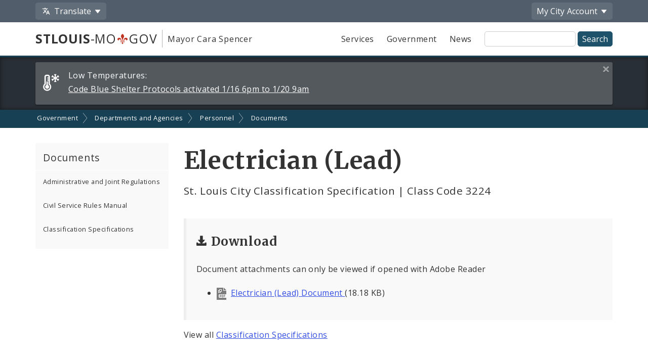

--- FILE ---
content_type: text/html;charset=UTF-8
request_url: https://www.stlouis-mo.gov/government/departments/personnel/documents/classification-specification.cfm?jclass=265
body_size: 33923
content:
<!DOCTYPE html> <html lang="en"> <!-- Content Copyright City of St. Louis -->
<!-- Page generated 2026-01-19 15:16:30 on server 1 by CommonSpot Build 10.9.0.564 (2022-12-23 18:08:09) -->
<!-- JavaScript & DHTML Code Copyright &copy; 1998-2022, PaperThin, Inc. All Rights Reserved. --> <head>
<meta charset="UTF-8">
<meta name="Description" id="Description" content="St. Louis city classification specification detail page" />
<meta name="Generator" id="Generator" content="CommonSpot Build 10.9.0.564" />
<style id="cs_antiClickjack">body{display:none !important;position:absolute !important;top:-5000px !important;}</style><script>(function(){var chk=0;try{if(self!==top){var ts=top.document.location.href.split('/');var ws=window.document.location.href.split('/');if(ts.length<3||ws.length<3)chk=1;else if(ts[2]!==ws[2])chk=2;else if(ts[0]!==ws[0])chk=3;}}catch(e){chk=4;}if(chk===0){var stb=document.getElementById("cs_antiClickjack");stb.parentNode.removeChild(stb);}else{top.location = self.location}})();</script> <script>
var jsDlgLoader = '/government/departments/personnel/documents/loader.cfm';
var jsSiteResourceLoader = '/cs-resources.cfm?r=';
var jsSiteResourceSettings = {canCombine: false, canMinify: false};
</script>
<!-- beg (1) PrimaryResources -->
<script src="/ADF/thirdParty/jquery/jquery-1.12.js"></script><script src="/commonspot/javascript/browser-all.js"></script>
<!-- end (1) PrimaryResources -->
<!-- beg (2) SecondaryResources -->
<link rel="stylesheet" type="text/css" href="/style/magnific-popup.css?v=1"><link rel="stylesheet" type="text/css" href="/style/horizontal-subnav-subfooter.css?v=1.2.1">
<!-- end (2) SecondaryResources -->
<!-- beg (3) StyleTags -->
<!-- end (3) StyleTags -->
<!-- beg (4) JavaScript -->
<script>
<!--
var gMenuControlID = 0;
var menus_included = 0;
var jsSiteID = 1;
var jsSubSiteID = 389;
var js_gvPageID = 638794;
var jsPageID = 638794;
var jsPageSetID = 0;
var jsPageType = 0;
var jsSiteSecurityCreateControls = 0;
var jsShowRejectForApprover = 1;
// -->
</script><script>
var jsDlgLoader = '/government/departments/personnel/documents/loader.cfm';
var jsSiteResourceLoader = '/cs-resources.cfm?r=';
var jsSiteResourceSettings = {canCombine: false, canMinify: false};
</script>
<!-- end (4) JavaScript -->
<!-- beg (5) CustomHead -->
<meta name="twitter:card" content="summary_large_image" />
<meta name="twitter:site" content="@STLCityGov" />
<meta name="twitter:image" content="" />
<meta property="og:site_name" content="stlouis-mo.gov" />
<meta property="og:type" content="website" />
<meta property="og:url" content="https://www.stlouis-mo.gov/government/departments/personnel/documents/classification-specification.cfm" />
<meta property="og:updated_time" content="2025-06-09:15:06" />
<meta property="og:image" content="" />
<meta property="og:image:url" content="" />
<meta property="og:image:secure_url" content="" />
<meta property="og:image:width" content="" />
<meta property="og:image:height" content="" />
<script type="application/ld+json">
{
"@context" : "https://schema.org",
"@type" : "WebSite",
"name" : "City of St. Louis, MO",
"alternateName": ["City of St. Louis", "City of Saint Louis", "St. Louis City"],
"url" : "https://www.stlouis-mo.gov/"
}
</script>
<!-- Tell IE not to use compatibility mode -->
<meta http-equiv="X-UA-Compatible" content="IE=Edge" />
<meta name="viewport" content="width=device-width, initial-scale=1.0" />
<meta name="google-site-verification" content="v1wiQd5XNIGq8gxzwaKmoOHtPWwGoNO2uCIIMrghXrw" />
<meta name="theme-color" content="#1e526b" />
<script>
var pageBasicMetadata = {
'page_audience': 'Multiple\x20Audiences',
'page_topic': '',
'page_department': 'Department\x20of\x20Personnel',
'page_content_type': 'Informational\x20Pages',
'page_ward': 'Many\x20Wards',
'page_neighborhood': 'City\x2DWide'
}
</script>
<!-- Google tag (gtag.js) -->
<script async src="https://www.googletagmanager.com/gtag/js?id=G-2TM7JCE9F9"></script>
<script async src="/templates/js/analyticsToolTracking.js?v=2.2"></script>
<link href="/style/screen.css?v=3.20" rel="stylesheet prefetch" type="text/css" media="all" />
<link href="/style/print.css?v=2.5" rel="stylesheet prefetch" type="text/css" media="print" />
<link href='https://fonts.googleapis.com/css?family=Open+Sans:400,400italic,600,700|Merriweather:400,700' rel='stylesheet prefetch' type='text/css'>
<!--[if lte IE 6]>
<link rel="stylesheet" type="text/css" href="/style/ie.css"/>
<meta http-equiv="Imagetoolbar" content="no"/>
<![endif]-->
<!--[if lt IE 6]>
<link rel="stylesheet" type="text/css" href="/style/ie5.css"/>
<![endif]-->
<!-- IE -->
<link rel="shortcut icon" type="image/x-icon" href="/favicon1.ico" />
<!-- other browsers -->
<link rel="icon" type="image/x-icon" href="/favicon1.ico" />
<style type="text/css">
#UploadDocSpan {display:none; !important}
</style>
<meta name="DC.Date.Created" scheme="DCTERMS.W3CDTF" content="2017-11-08 16:36:20" />
<meta name="DC.Type" content="22" />
<meta name="DC.Language" scheme="DCTERMS.ISO639-2" content="en" />
<meta name="DC.Coverage.Ward" lang="en" content="Many Wards" />
<meta name="DC.Coverage.NeighBorhood" lang="en" content="City-Wide" />
<meta name="DC.Subject" lang="en" content="" />
<meta name="DC.Publisher" lang="en" content="" />
<meta name="DC.Audience" lang="en" content="Multiple Audiences" />
<link rel="canonical" href="https://www.stlouis-mo.gov/government/departments/personnel/documents/classification-specification.cfm?jclass=265" />
<!-- end (5) CustomHead -->
<!-- beg (6) TertiaryResources -->
<link rel="stylesheet" type="text/css" href="/style/toast.css"><style type="text/css">
</style>
<!-- end (6) TertiaryResources -->
<!-- beg (7) authormode_inlinestyles -->
<link rel="stylesheet" type="text/css" href="/commonspot/commonspot.css" id="cs_maincss">
<!-- end (7) authormode_inlinestyles -->
<title>Electrician &#x28;Lead&#x29; | St. Louis City Classification Specification </title> <meta name="twitter:title" content="Electrician&#x20;&amp;&#x23;x28&#x3b;Lead&amp;&#x23;x29&#x3b;" /><meta name="twitter:description" content="St.&#x20;Louis&#x20;City&#x20;Classification&#x20;Specification&#x20;&#x7c;&#x20;Class&#x20;Code&#x20;3224" /><meta property="og:title" content="Electrician&#x20;&amp;&#x23;x28&#x3b;Lead&amp;&#x23;x29&#x3b;" /><meta property="og:description" content="St.&#x20;Louis&#x20;City&#x20;Classification&#x20;Specification&#x20;&#x7c;&#x20;Class&#x20;Code&#x20;3224" /><meta name="DC.Title" lang="en" content="Electrician&#x20;&amp;&#x23;x28&#x3b;Lead&amp;&#x23;x29&#x3b;" /><meta name="DC.Description" lang="en" content="St.&#x20;Louis&#x20;City&#x20;Classification&#x20;Specification&#x20;&#x7c;&#x20;Class&#x20;Code&#x20;3224" /></head><body class="CS_Document"><span role="navigation" aria-label="Top of page" id="__topdoc__"></span>
<div  role="banner">
<!-- Begin accessibility skip links -->
<ul id="skip-links">
<li>
<a href="#siteSearch">
Skip to search
</a>
</li>
<li>
<a href="#content">
Skip to content
</a>
</li>
</ul>
<!-- End accessibility skip links -->
<!-- Toolbar -->
<div class="toolbar-container" aria-label="Tool Bar">
<div class="container">
<ul class="toolbar">
<li class="has-dropdown">
<button class="js-toolbar-menu-button" data-target="translateMenuOptions" aria-controls="translateMenuOptions" aria-expanded="false">
<span class="material-svg material-svg-translate svg-outline invert"></span>
<span>Translate</span>
</button>
<ul id="translateMenuOptions" class="js-toolbar-menu">
<li>
<button class="toolbar-menu-action" onclick="return removeTranslation()">
English
</button>
</li>
<li>
<button class="toolbar-menu-action"
onclick="translatePage('es')">
Español
</button>
</li>
<li>
<button class="toolbar-menu-action"
onclick="translatePage('fr')">
Français
</button>
</li>
<li>
<button class="toolbar-menu-action"
onclick="translatePage('vi')">
Tiếng Việt
</button>
</li>
<li>
<button class="toolbar-menu-action"
onclick="translatePage('ps')">
پښتو
</button>
</li>
<li>
<button class="toolbar-menu-action"
onclick="translatePage('bs')">
Bosanski
</button>
</li>
<li>
<button class="toolbar-menu-action"
onclick="translatePage('fa')">
فارسی
</button>
</li>
<li>
<a href="/government/departments/information-technology/web-development/web-accessibility/translate.cfm" class="toolbar-menu-action">
More
</a>
</li>
</ul>
</li>
<li class="to-right has-dropdown">
<button class="js-toolbar-menu-button"  data-target="myCityMenuOptions" aria-controls="myCityMenuOptions" aria-expanded="false">
<span>My City</span>
<span class="desktop-only"> Account</span>
</button>
<ul id="myCityMenuOptions" class="js-toolbar-menu">
<li>
<button class="toolbar-menu-action" form="myCitySignInOutForm" formaction="/customcf/endpoints/auth/log-in/" type="submit">
Sign In
<span class="sr-only">
to your City of St. Louis account
</span>
</a>
</li>
<li>
<button class="toolbar-menu-action" form="myCitySignInOutForm" formaction="/customcf/endpoints/auth/sign-up/" type="submit">
Sign Up
<span class="sr-only">
for a new City of St. Louis account
</span>
</a>
</li>
<li>
<a href="/my/city/" class="toolbar-menu-action">
Learn More
</a>
</li>
</ul>
<form id="myCitySignInOutForm" method="post" action="" style="display:none;">
<input type="hidden" name="csrfToken" value="D1CCB196B999365BA86CACE87E6B36B2F31ABCFA">
<input type="hidden" name="pageId" value="638794">
<input type="hidden" name="queryString" value="jclass&#x3d;265">
<input type="hidden" name="queryStringCode" value="3205B59599D135DC68F88A6E30DAB0F7F420B8C9D0CB96887A8ADD88302DA3CAE5BEEF70EC7794F290912149745FEADAA3BECBF98DCED0C81735CF4AFFC25B67">
</form>
</li>
</ul>
</div>
</div>
<!-- End Toolbar -->
<!-- Header -->
<div class="header government">
<div class="container">
<div class="header-items">
<div class="header-logo-column">
<div class="logo">
<a href="/" class="logo-top-line" title="stlouis-mo.gov home page">
<strong>STLOUIS</strong>-MO<img src="[data-uri]" alt="." width=20>GOV
</a>
<a href="/government/departments/mayor/" class="logo-bottom-line" title="Mayor Cara Spencer' home page">
Mayor Cara Spencer
</a>
</div>
</div>
<div class="text-right header-nav-column">
<div role="navigation" aria-label="Main menu">
<ul class="mobile-nav-buttons">
<li>
<button id="viewMenu" class="js-mobile-menu-button" data-target="topNav">
<span class="glyphicons glyphicons-menu-hamburger"></span>
<span class="button-text">
Menu
</span>
</button>
</li>
<li>
<button id="viewSearch" class="js-mobile-menu-button" data-target="siteSearchContainer">
<span class="glyphicons glyphicons-search"></span>
<span class="button-text">
Search
</span>
</button>
</li>
</ul>
<ul class="top-nav js-mobile-menu" id="topNav">
<li>
<a class="link-button service-button" href="/services/">
Services
</a>
</li>
<li>
<a class="link-button government-button" href="/government/">
Government
</a>
</li>
<li>
<a class="link-button news-button" href="/news-media/">
News
</a>
</li>
</ul>
</div>
<form class="site-search js-mobile-menu" action="/searchresults.cfm" role="search" aria-label="Site-wide search" id="siteSearchContainer">
<label for="siteSearch" class="sr-only">
Site Search
</label>
<input type="text" name="q" id="siteSearch" class="">
<input type="submit" value="Search">
</form>
</div>
</div>
</div>
</div>
</div>
<div class="full-row full-row-alert" role="region" aria-labelledby="alertHeading">
<h2 id="alertHeading" class="sr-only">Alerts and Announcements</h2>
<div class="container">
<div class="alert-container" id="alert52473" data-alert-id="52473">
<span class="alert-label">
<span class="glyphicons-city-of-louis glyphicons-city-of-louis-cold"></span>
<span class="desktop-alert-label">
Low Temperatures:
</span>
<span class="mobile-alert-label">
Low Temperatures:
</span>
</span>
<a href="/events/eventdetails.cfm?Event_ID=52473">
<span class="desktop-alert-link-text">
Code Blue Shelter Protocols activated 1/16 6pm to 1/20 9am
</span>
<span class="mobile-alert-link-text">
Code Blue Shelter Protocols activated 1/16 6pm to 1/20 9am
</span>
</a>
<a href="#" class="alert-close">
<span class="sr-only">
Close this alert
</span>
<span class="glyphicons glyphicons-remove-2"></span>
</a>
</div>
</div>
</div>
<div role="navigation" aria-label="breadcrumbs">
<div id="cs_control_966" class="cs_control CS_Element_LinkBar">
<div class="full-row full-row-breadcrumbs generic-breadcrumbs">
<div class="container">
<ul class="breadcrumbs">
<li>
<a href="/government/">Government</a>
</li>
<li>
<a href="/government/departments/">Departments and Agencies</a>
</li>
<li>
<a href="/government/departments/personnel/">Personnel</a>
</li>
<li>
<a href="/government/departments/personnel/documents/">Documents</a>
</li>
</ul>
</div>
</div>
</div>
</div>
<!-- Main Content -->
<div id="content" role="main" tabindex="0">
<div id="cs_control_1172642" class="cs_control full-row-subnav"> </div>
<div class="full-row full-row-white">
<div class="container">
<div class="row">
<div class="col-sm-4 col-md-3 no_print" role="navigation" aria-label="Section navigation">
<div id="cs_control_495432" class="cs_control CS_Element_Tree">
<!-- Opening outer container -->
<div class='nav-container nav-left'>
<h3>
<a href='/government/departments/personnel/documents/index.cfm'>
Documents
</a>
<a href='#' class='nav-toggle' data-target='#nav_primary'>
<span class='glyphicons glyphicons-plus'></span>
</a>
</h3>
<!-- Opening outer container -->
<ul id='nav_primary' data-subsite-id='1010'> <li class='menu_item closed'>
<a href='/government/departments/personnel/documents/ordinances-regulations/personnel-administrative-and-joint-regulations.cfm' class='' data-page-id='428309'>
Administrative and Joint Regulations
</a>
</li>
<!-- Current Position = 1 -->
<!-- Current Array Length = 3 -->
<li class='menu_item closed'>
<a href='/government/departments/personnel/documents/rules/civil-service-rules.cfm' class='' data-page-id='431613'>
Civil Service Rules Manual
</a>
</li>
<!-- Current Position = 2 -->
<!-- Current Array Length = 3 -->
<li class='menu_item'>
<a href='/government/departments/personnel/documents/classification-specifications.cfm' class='' data-page-id='89477'>
Classification Specifications
</a>
</li>
<!-- Current Position = 3 -->
<!-- Current Array Length = 3 -->
</ul>
<!-- Closed outer container -->
<!-- Current Position = 1 -->
<!-- Current Array Length = 1 -->
</div>
<!-- Closed outer container -->
</div>
</div>
<div class="col-sm-8 col-md-9">
<div class="row">
<div class="col-md-12">
<div id="cs_control_5408" class="cs_control CS_Element_Schedule"> <div  title="" id="CS_Element_column1container"> <div id="gridRow_1_1_5408" class="cs_GridRow"> <div id="gridCol_1_1_1_1_5408" class="cs_GridColumn"> <div id="cs_control_638819" class="cs_control CS_Element_CustomCF"> <div id="CS_CCF_638794_638819">
<div class="row page-title-row">
<div class="col-sm-12">
<div>
<h1>Electrician (Lead)</h1>
<p class="page-summary">
St. Louis City Classification Specification | Class Code 3224
</p>
</div>
</div>
</div>
<div class="download">
<h3>Download</h3>
<p>Document attachments can only be viewed if opened with Adobe Reader</p>
<ul>
<li>
<img src="/images/icons/filetypes/filetypes-65-pdf.png" alt="pdf">
<a class="pdf inline" href="/customcf/endpoints/classification-specification/read-document.cfm?jclassid=265">
Electrician (Lead) Document
</a>
(18.18 KB)
</li>
</ul>
</div>
<p>View all <a href="classification-specifications.cfm" >Classification Specifications</a></p>
</div> </div>  </div> </div> </div> </div>
</div>
</div>
<div class="row">
<div class="col-md-12">
<div id="cs_control_20429" class="cs_control CS_Element_Schedule"> <div  title="" id="CS_Element_row5column1container"> </div> </div>
</div>
</div>
<div class="row">
<div class="col-xs-12">
<div id="feedbackSection" class="no_print">
<h2 class="no-jump-link">
Help Us Improve This Page
</h2>
<p>
Did you notice an error? Is there information that you expected to find on this page, but didn't? Let us know below, and we'll work on it.
</p>
<div style="display:none;" id="feedbackError" class="error">
<p>
Your feedback was <strong>not sent</strong>.
</p>
<p id="feedbackErrorMessage">
</p>
</div>
<div class="content-block" id="feedbackForm" name="feedbackForm">
<form method="post" action="#feedbackSection">
<label for="theEmail" class="formHP">
Leave this field blank!
</label>
<input type="text" id="theEmail" name="theEmail" class="formHP" />
<fieldset>
<legend>
Was this page helpful?
</legend>
<ul class="list-group list-group-form-flex">
<li>
<input type="radio" name="helpful" id="yesHelpful" value="yes"/>
<label for="yesHelpful">Yes</label>
</li>
<li>
<input type="radio" name="helpful" id="notHelpful" value="no"/>
<label for="notHelpful">No</label>
</li>
</ul>
</fieldset>
<div id="whySubmit">
<p id="lookingForContainer">
<label for="lookingFor" id="lookingForLabel">
What were you looking for?
<span class="small">
(required)
</span>
</label>
<br>
<input type="text" name="lookingFor" id="lookingFor" size="60">
</p>
<p>
<label for="comments" id="whyLabel">Why?</label>
<br>
<span class="small" id="whyDescription">
Comments are helpful!
</span>
<br />
<textarea style="display:block; max-width:100%" id="comments" name="comments" rows="3" cols="20"></textarea>
<span id="feedbackCharacterLimit" class="small">
500 character limit
</span>
</p>
<p>
<input type="hidden" name="messageAction" value="sendFeedback" />
<div class="cf-turnstile" data-appearance="interaction-only" data-sitekey="0x4AAAAAAAMu9AGNXXiT5eeC" data-callback="enableFormSubmission"
data-response-field-name="cfTurnstileResponse" data-action="feedback-form-bottom-prod">
</div>
<input type="submit" value="Submit Feedback" />
</p>
</div>
</form>
<p>
<span class="small">
Feedback is anonymous.
</span>
</p>
</div>
</div>
</div>
</div>
</div>
</div>
</div>
</div>
</div>
<div class="full-row full-row-dark footer" role="contentinfo" aria-label="Footer">
<div class="full-row full-row-arrow full-row full-row-arrow-white"></div>
<div class="container">
<h2 class="sr-only">Social Media and Feeds</h2>
<div class="footer-social-media-icons">
<a href="https://www.facebook.com/CityofStLouis/" title="Facebook" class="js-external-popup"><img src="/images/icons/social-media/facebook-white-48px.png" width="25" height="25" border="0" alt="Facebook"></a>
<a href="/subscriptions/#CP_JUMP_180825" title="X"><img src="/images/icons/social-media/x-white-48px.png" width="25" height="25" border="0" alt="X"></a>
<a href="https://www.youtube.com/user/CityofStLouisMO/" title="YouTube" class="js-external-popup"><img src="/images/icons/social-media/youtube-white-48px.png" width="35" height="25" border="0" alt="YouTube"></a>
<a href="https://nextdoor.com/agency-detail/mo/st-louis/city-of-st-louis/" title="Nextdoor" class="js-external-popup"><img src="/images/icons/social-media/nextdoor-white-48px.png" width="31" height="25" border="0" alt="Nextdoor"></a>
<a href="/subscriptions/#CP_JUMP_606533" title="RSS Feeds"><img src="/images/icons/social-media/rss-white-48px.png" width="25" height="25" border="0" alt="RSS Feeds"></a>
</div>
<div class="row">
<div class="col-sm-4">
<h2>Site Navigation</h2>
<div class="content-block">
<ul class="list-group">
<li>
<a href="/services/">Services</a>
</li>
<li>
<a href="/government/">Government</a>
</li>
<li>
<a href="/news-media/">News</a>
</li>
<li>
<a href="/events/">Calendar</a>
</li>
<li>
<a href="/visit-play/">Visit and Play</a>
</li>
<li>
<a href="/government/departments/personnel/jobs/">Employment Opportunities</a>
</li>
</ul>
</div>
<div class="content-block">
<ul class="list-group">
<li>
<a href="login.cfm">Employee Login</a>
</li>
</ul>
</div>
</div>
<div class="col-sm-4">
<h2>Assistance</h2>
<div class="content-block">
<ul class="list-group">
<li>
<a href="/government/departments/information-technology/web-development/web-accessibility/accessibility.cfm">
Change Site Fonts and Colors
</a>
</li>
<li>
<a href="/government/departments/information-technology/web-development/privacy.cfm">
Privacy and Security
</a>
</li>
<li>
<a href="/government/departments/information-technology/web-development/website-policies.cfm">
Policies and Notices
</a>
</li>
<li>
<div id="google_translate_element"></div>
</li>
</ul>
</div>
</div>
<div class="col-sm-4">
<h2>Contact Us</h2>
<div class="content-block">
<ul class="list-group">
<li>
City of St. Louis
<br>
City Hall
<br>
1200 Market Street
<br>
Saint Louis, MO 63103
</li>
<li>
314-622-4800
</li>
<li>
<a href="/government/contact.cfm">
Contact Us
</a>
</li>
<li>
<a href="/government/departments/">
Departments and Agencies
</a>
</li>
<li>
<a href="/government/about/access-government-information.cfm">
Request Government Information
</a>
</li>
</ul>
</div>
</div>
</div>
<div class="footer-seal"></div>
<div class="row">
<div class="col-xs-6">
Built by the
<a href="/government/departments/information-technology/web-development/">
ITSA Web Development Team
</a>
</div>
<div class="col-xs-6 text-right">
© 2011 - 2026 City of St. Louis
</div>
</div>
</div>
</div>
<style>
.scroll-top-panel {
position: fixed;
bottom: 10px;
display: none;
padding: 0rem;
z-index: 99999999;
right: 10px;
}
.scroll-top-panel button {
padding: 8px;
background: #1e526b;
color: #fff;
}
.scroll-top-panel button:hover {
background: #a61c00;
}
</style>
<div class="scroll-top-panel">
<button class="glyphicon glyphicon-circle-arrow-up scroll-top"> ▲ Top </button>
</div>
<div class="mfp-hide mfp-loading-container"
id="externalLinkLightbox"
role="dialog"
aria-labelledby="externalLinkTitle"
aria-describedby="externalLinkDescription">
<h2 class="h3" id="externalLinkTitle">
You are leaving the City of St. Louis website
</h2>
<p id="externalLinkDescription">
You should be redirected in a few seconds. If this fails, here's the link:
</p>
<p>
<a href="#" id="externalLinkFallback">external link</a>
</p>
</div>
<!-- beg (1) PrimaryResources -->
<script src="/commonspot/javascript/lightbox/overrides.js"></script><script src="/commonspot/javascript/lightbox/window_ref.js"></script><script src="/commonspot/pagemode/always-include-common.js"></script>
<!-- end (1) PrimaryResources -->
<!-- beg (2) SecondaryResources -->
<script src="/templates/lib/jquery.magnific-popup.min.js"></script><script src="/templates/js/magnificGallery.js"></script><script src="/templates/js/breadcrumbs.js"></script><link rel="dns-prefetch" href="https://challenges.cloudflare.com"><script src="https://challenges.cloudflare.com/turnstile/v0/api.js"  ></script><script src="/templates/js/turnstile-token-validation.js"></script><script src="/templates/js/truncatedList.js"></script><script>
$(function(){
console.log('this page: ' + commonspot.csPage.id);
$('#nav_primary').find('a').each(function(){
if ($(this).attr('data-page-id') == commonspot.csPage.id) {
$(this).addClass('active');
}
});
});
</script>
<script type="text/javascript">
$(document).ready(function() {
document.getElementById('whySubmit').style.display = "none";
document.getElementById('notHelpful').addEventListener('click',showElementInline,false);
document.getElementById('yesHelpful').addEventListener('click',showElementInline,false);
});
function showElementInline() {
var whySubmit = document.getElementById('whySubmit');
var whyLabel = $('#whyLabel');
var $lookingForContainer = $('#lookingForContainer');
var $lookingFor = $('#lookingFor');
whySubmit.style.display = "block";
if(this.id == 'yesHelpful') {
$(whyLabel).text('What did you like?');
$(whyDescription).text('Comments are helpful!');
$lookingFor.val('');
$lookingForContainer.hide();
} else {
$(whyLabel).text('What can we improve on this page?');
$(whyDescription).text('Help us make improvements. Is something missing, broken, or incorrect?');
$lookingForContainer.show();
}
}
// Character count-down
$('#comments').keyup(function () {
var left = 500 - $(this).val().length;
if (left < 0) {
$('#feedbackCharacterLimit').text(left + ' characters left (' + Math.abs(left) + ' characters will be cut off)');
} else {
$('#feedbackCharacterLimit').text(left + ' characters left');
}
if (left <= 30) {
$('#feedbackCharacterLimit').css('color', 'red');
$('#feedbackCharacterLimit').css('font-weight', '800');
$('#feedbackCharacterLimit').removeClass('small');
} else if (left <= 50) {
$('#feedbackCharacterLimit').css('color', '#DA7A02');
$('#feedbackCharacterLimit').css('font-weight', '800');
$('#feedbackCharacterLimit').removeClass('small');
} else {
$('#feedbackCharacterLimit').css('color', 'inherit');
$('#feedbackCharacterLimit').css('font-weight', '400');
$('#feedbackCharacterLimit').addClass('small');
}
});
// Validation
$("#feedbackForm").submit(function() {
// Negative feedback with no comment
if($('input[name=helpful]:checked', '#feedbackForm').val() == 'no' & $('#lookingFor').val().length == 0) {
event.preventDefault();
$('#feedbackError').css('display', 'block');
$('#feedbackErrorMessage').text('Please tell us what you were looking for so we can improve the website.');
return false;
}
// Nothing was selected
if(!$('input[name=helpful]:checked', '#feedbackForm').val()) {
event.preventDefault();
$('#feedbackError').css('display', 'block');
$('#feedbackErrorMessage').text('Please select either "yes" or "no" to submit feedback.');
return false;
}
// If the above didn't trigger, submit the form
});
</script>
<script>
$(function(){
var externalLinkFallback = $('#externalLinkFallback');
$('.js-external-popup').click(function(evt){
evt.preventDefault();
var externalURL = $(this).attr('href');
externalLinkFallback.attr('href', externalURL);
externalLinkFallback.text(externalURL);
$.magnificPopup.open({
items: {
src: '#externalLinkLightbox',
type: 'inline'
},
modal: true
});
setTimeout(() => {
window.location.assign(externalURL);
}, 3000);
});
});
</script>
<script type="text/javascript">
// Setup for caching ajax requests using jquery
// cache for 30 days
$.ajaxSetup({
cache: true,
headers: {'Cache-Control': 'max-age=2592000'}
});
// Get cookieFunctions file for site wide cookie functions
$.getScript( "/templates/js/cookieFunctions.js", function( data, textStatus, jqxhr ) {
// console.log( data ); // Data returned  console.log( textStatus ); // Success console.log( jqxhr.status ); // 200
//console.log( "Loaded cookieFunctions.js" );
});
// Get Scroll to Top of page functions
$.getScript( "/templates/js/scrollTop.js", function( data, textStatus, jqxhr ) {
// console.log( data ); // Data returned  console.log( textStatus ); // Success console.log( jqxhr.status ); // 200
//console.log( "Loaded scrollTop.js" );
});
// Get Responsive tables function
$.getScript( "/templates/js/responsiveTables.js", function( data, textStatus, jqxhr ) {
// console.log( data ); // Data returned  console.log( textStatus ); // Success console.log( jqxhr.status ); // 200
//console.log( "Loaded responsiveTables.js" );
});
// Get Tab Box Menu function
$.getScript( "/templates/js/tabBoxMenu.js", function( data, textStatus, jqxhr ) {
// console.log( data ); // Data returned  console.log( textStatus ); // Success console.log( jqxhr.status ); // 200
//console.log( "Loaded tabBoxMenu.js" );
});
// Get show / Hide function
$.getScript( "/templates/js/showHide.js", function( data, textStatus, jqxhr ) {
// console.log( data ); // Data returned  console.log( textStatus ); // Success console.log( jqxhr.status ); // 200
//console.log( "Loaded showHide.js" );
});
// Get iOS Fixes  function
$.getScript( "/templates/js/iosFix.js", function( data, textStatus, jqxhr ) {
// console.log( data ); // Data returned  console.log( textStatus ); // Success console.log( jqxhr.status ); // 200
//console.log( "Loaded iosFix.js" );
});
// Get detect and mark external links  function
$.getScript( "/templates/js/detectMarkExternalLinks.js", function( data, textStatus, jqxhr ) {
// console.log( data ); // Data returned  console.log( textStatus ); // Success console.log( jqxhr.status ); // 200
// console.log( "Loaded detectMarkExternalLinks.js" );
});
// Get Mobile Menu function
$.getScript( "/templates/js/mobileMenu.js?v=1.2", function( data, textStatus, jqxhr ) {
// console.log( data ); // Data returned  console.log( textStatus ); // Success console.log( jqxhr.status ); // 200
//console.log( "Loaded mobileMenu.js" );
});
// Get multiple breadcrumbs  functions
// $.getScript( "/templates/js/breadcrumbs.js", function( data, textStatus, jqxhr ) {
// console.log( data ); // Data returned  console.log( textStatus ); // Success console.log( jqxhr.status ); // 200
//console.log( "Loaded breadcrumbs.js" );
// });
// Get alertDismiss functions
$.getScript( "/templates/js/alertDismiss.js", function( data, textStatus, jqxhr ) {
// console.log( data ); // Data returned  console.log( textStatus ); // Success console.log( jqxhr.status ); // 200
//console.log( "Loaded alertDismiss.js" );
});
window.onload = function(){
$.getScript( "/templates/js/googleTranslateElement.js?v=1.2", function( data, textStatus, jqxhr ) {
// console.log( data ); // Data returned  console.log( textStatus ); // Success console.log( jqxhr.status ); // 200
// console.log( "Loaded googleTranslateElementInit.js" );
});
$.getScript( "//translate.google.com/translate_a/element.js?cb=googleTranslateElementInit", function( data, textStatus, jqxhr ) {
// console.log( data ); // Data returned  console.log( textStatus ); // Success console.log( jqxhr.status ); // 200
// console.log( "Loaded translate.google.com " );
});
};
</script>
<!-- end (2) SecondaryResources -->
<!-- beg (3) CustomFoot -->
<!-- end (3) CustomFoot -->
<!-- beg (4) TertiaryResources -->
<!-- end (4) TertiaryResources --><script>
<!--
var jsPageContributeMode = 'read';
var jsPageSessionContributeMode = 'read';

var jsPageAuthorMode = 0;
var jsPageEditMode = 0;


if(!commonspot)
var commonspot = {};
commonspot.csPage = {};


commonspot.csPage.url = '/government/departments/personnel/documents/classification-specification.cfm';


commonspot.csPage.id = 638794;

commonspot.csPage.siteRoot = '/';
commonspot.csPage.subsiteRoot = '/government/departments/personnel/documents/';


// -->
</script>

<script>
<!--
	if (typeof parent.commonspot == 'undefined' || typeof parent.commonspot.lview == 'undefined' || typeof parent.commonspot.lightbox == 'undefined')
		loadNonDashboardFiles();
	else if (parent.commonspot && typeof newWindow == 'undefined')
	{
		var arrFiles = [
					{fileName: '/commonspot/javascript/lightbox/overrides.js', fileType: 'script', fileID: 'cs_overrides'},
					{fileName: '/commonspot/javascript/lightbox/window_ref.js', fileType: 'script', fileID: 'cs_windowref'}
					];
		
		loadDashboardFiles(arrFiles);
	}
//-->
</script>
</body></html>